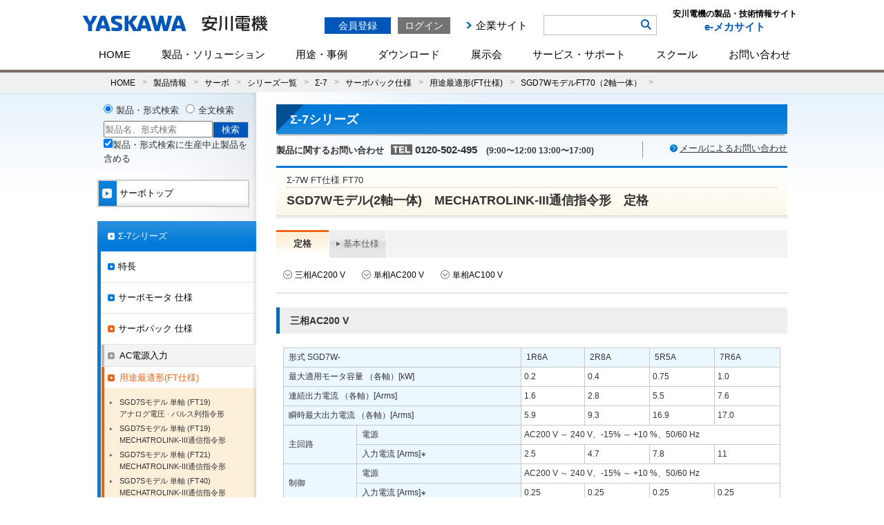

--- FILE ---
content_type: text/html; charset=UTF-8
request_url: https://www.e-mechatronics.com/product/servo/sgm7/amps/ft/70/sgd7s_ap/index.html
body_size: 64728
content:
<?xml version="1.0" encoding="UTF-8" standalone="yes"?>
<!DOCTYPE html PUBLIC "-//W3C//DTD XHTML 1.0 Transitional//EN" "http://www.w3.org/TR/xhtml1/DTD/xhtml1-transitional.dtd">
<html xmlns="http://www.w3.org/1999/xhtml" lang="ja" xml:lang="ja">
<head>
<meta http-equiv="Content-Type" content="text/html; charset=UTF-8" />
<meta http-equiv="X-UA-Compatible" content="IE=Edge">
<title>定格 - SGD7WモデルFT70（2軸一体） - 用途最適形(FT仕様) - サーボパック仕様 - Σ-7 - シリーズ一覧 - サーボ - 製品情報 - HOME | 安川電機の製品・技術情報サイト</title><meta name="description" content="安川電機のサーボ Σ-7 サーボパック仕様(定格) 用途最適形(FT仕様) SGD7WモデルFT70（2軸一体）を紹介しています。" /><meta name="keywords" content="SGD7Wモデル（2軸一体）,用途最適形(FT仕様),サーボパック仕様,Σ-7シリーズ,サーボ,安川電機" /><meta property="og:type" content="website" /><meta property="og:url" content="https://www.e-mechatronics.com/product/servo/sgm7/amps/ft/70/sgd7s_ap/index.html" /><meta property="og:title" content="定格 - SGD7WモデルFT70（2軸一体） - 用途最適形(FT仕様) - サーボパック仕様 - Σ-7 - シリーズ一覧 - サーボ - 製品情報 - HOME | 安川電機の製品・技術情報サイト" /><meta property="og:description" content="安川電機のサーボ Σ-7 サーボパック仕様(定格) 用途最適形(FT仕様) SGD7WモデルFT70（2軸一体）を紹介しています。" /><meta property="og:image" content="https://www.e-mechatronics.com/common/images/common/facebook_icon.jpg"><meta property="og:locale" content="ja_JP" /><meta property="fb:app_id" content="643031782396837"/>
<meta http-equiv="Pragma" content="no-cache">
<meta http-equiv="Cache-Control" content="no-cache">
<meta http-equiv="Expires" content="0"><meta name="reference info" content="KAJPS80000123A_0_0" />
<link rel="shortcut icon" type="image/x-icon" href="/common/images/common/favicon.ico" />
<link href="/common/css/common.css" rel="stylesheet" type="text/css" />
<link href="/common/css/base.css" rel="stylesheet" type="text/css" />
<link href="/product/css/skin_product.css" rel="stylesheet" type="text/css" />
<script type="text/javascript" src="/common/js/module.manager.js"></script>
<script type="text/javascript" src="/common/js/nav_menu.js"></script>
<!-- Google Tag Manager -->
<script>(function(w,d,s,l,i){w[l]=w[l]||[];w[l].push({'gtm.start':
new Date().getTime(),event:'gtm.js'});var f=d.getElementsByTagName(s)[0],
j=d.createElement(s),dl=l!='dataLayer'?'&l='+l:'';j.async=true;j.src=
'https://www.googletagmanager.com/gtm.js?id='+i+dl;f.parentNode.insertBefore(j,f);
})(window,document,'script','dataLayer','GTM-5XWKHP6');</script>
<!-- End Google Tag Manager -->
<script type="text/javascript" src="/common/js/auth.js"></script><script type="text/javascript" src="/common/js/logincheck.js"></script>
<link rel="stylesheet" type="text/css" href="/common/css/top_mmenu.css?1768505864"/>

<!-- pc��sp�ŃX�^�C���V�[�g�𕪊� -->
<link rel="stylesheet" media="screen and (max-width:768px)" href="/common/css/common_mobile.css?1768505864">


<script type="text/javascript" src="/common/js/common.js?1768505864"></script>
<script type="text/javascript" src="/common/js/ajax.js"></script>
<script type="text/javascript" src="/common/js/ajax-dynamic-content.js"></script></head>

<body>

<!--　　　　　header　　　　　-->
<!-- Google Tag Manager (noscript) -->
<noscript><iframe src="https://www.googletagmanager.com/ns.html?id=GTM-5XWKHP6"
height="0" width="0" style="display:none;visibility:hidden"></iframe></noscript>
<!-- End Google Tag Manager (noscript) -->
<script src="//pro.syncsearch.jp/common/js/sync_suggest.js"></script>
<script type="text/javascript">
SYNCSEARCH_SITE="KZ5KPFJP";
SYNCSEARCH_GROUP=3;
var SYNCSEARCH_FORM='search1';
var SYNCSEARCH_QUERY='search_txt';
		
	//styleのdisplayを変更する関数
	function chengeBox(){
		//表示・非表示を切り替える要素を取得
		let box = document.getElementById('search_box');
		
		  if(box.style.display=='none'){
			box.style.display='block';
		  }else {
			box.style.display='none';
		  }
	}

</script>
<a name="top" id="top"></a>
<div id="header" class="clearfix">
	<div class="hd_block">
		<div id="logo">
			<a href="/?logo"><img src="/common/images/header/logo.svg" style="" alt="安川電機の製品・技術情報サイト e-mechatronics.com" /></a>
		</div>
		<div class="logo_side sp">
			<p>製品・技術情報<br class="sp">サイト</p>
		</div>
		<p id="sp_menu">
			<a id="menuButton" href="#">
			    <span></span>
			    <span></span>
			    <span></span>
			</a>
			MENU
		</p>
		<div class="spmenu">
		<div class="hd_box01 clearfix">
			<form name="FRMLOGIN" action="login_block.php" method="post" target="_self">
<input type="hidden" name="HDNBUTTON" value="" />
<div id="TokenCheck"></div>

<script type="text/javascript">
// ▽ 2014/05/29 Upd
    if (document.URL.indexOf('/errorfile/session_error.html') != -1) {
        //クッキー削除（トークン情報）
        to_day = new Date();
        to_day.setYear(to_day.getFullYear()-1);  // 去年の日付
        document.cookie="iPlanetDirectoryPro=; expires=" + to_day.toGMTString() + "; path=/; domain=.e-mechatronics.com; secure";
    }else{
        ajax_loadContent('TokenCheck','/ec_login/TokenCheck.jsp');
    }
// △ 2014/05/29 Upd
</script>

<p class="log_btn01 rover_wink"><a href="https://www.e-mechatronics.com/ec_ap/registration/index.html" class="btn_regist">会員登録</a></p>
<p class="log_btn02 rover_wink"><a href="javascript:void(0);" onclick="btnLogin(); return false;" class="btn_login">ログイン</a></p>

<ul class="logout_menu pc"><!--
	// ▽ 2014/07/08 T.Mitsugi Mercury_Step3(法人登録追加)対応 Upd
	--><!--<li><a href="https://www.e-mechatronics.com/ec_cert/agree?NURL=https://www.e-mechatronics.com/ec_cart/Regist">会員登録</a></li>--><!--
	--><!--<li><a href="https://www.e-mechatronics.com/ec_ap/registration/index.html">会員登録（個人・法人）</a></li>--><!--
	// △ 2014/07/08 T.Mitsugi Mercury_Step3(法人登録追加)対応 Upd
--><!--
	--><!--<li class="link_service"><a href="/memberservice/">会員サービスと各種手続き</a></li>-->
	<li class="link_corporate"><a href="http://www.yaskawa.co.jp/" target="_blank">企業サイト</a></li>
</ul>
</form>		</div>
        	<div class="hd_box03">
				<ul>
					<li><!--<a href="javascript:void(0);" onClick="chengeBox();">検索</a>-->
						<div id="search_box" class="search_box">
							<form id="search1" name="search1" method="GET" action="/search/full/index.html"><input name="keyword" type="text" class="input_txt" id="search_txt" autocomplete="off" value="" /><input type="image" class="rover_wink btn_search" name="" type="submit" value="検索" src="/common/images/header/ico_search.png"/><input name="act" type="hidden" id="input_act" value="search" /></form>
						</div>
					</li>
				</ul>
		<!--//検索エリア-->
		<!--検索リストエリア-->
		<div id="adviser_box" class="adviserinner_open" style="display:none;">
			<div id="adviser_boxinner1">
				<div id="adviser_boxinner2">
					<ul class="suggest_list" id="headerSearchAdviser">
						<li class="series_list">
							<dl>
								<dt><span class="inner"></span>シリーズ<span id="numOfSeries">(000)</span></dt>
								<dd id="seriesAdvList">
									<ul>
										<li><span class="inner fontb">キーワードとマッチした型式を表示</span></li>
										<li><a href="#"><span class="inner">AG シリーズ</span><span class="count">(0)</span><span class="icon_text discontinued">生産終了</span></a></li>
										<li class="selected"><a href="#"><span class="inner">AG シリーズ</span><span class="count">(5)</span></a></li>
										<li><a href="#"><span class="inner">AG シリーズ</span><span class="count">(00)</span></a></li>
										<li><a href="#"><span class="inner">AG シリーズ</span><span class="count">(000)</span></a></li>
										<li><a href="#"><span class="inner">AG シリーズ</span><span class="count">(0000)</span><span class="icon_text discontinued">生産終了</span></a></li>
										<li><a href="#"><span class="inner">AGAGAGAGAGAGAGAGAGAGAGAGAG シリーズ</span><span class="count">(0)</span><span class="icon_text discontinued">生産終了</span></a></li>
										<li><a href="#"><span class="inner">AG シリーズ</span><span class="count">(0)</span></a></li>
										<li><a href="#"><span class="inner">AG シリーズ</span><span class="count">(0)</span></a></li>
										<li><a href="#"><span class="inner">AG シリーズ</span><span class="count">(0)</span></a></li>
										<li><a href="#"><span class="inner">AG シリーズ</span><span class="count">(0)</span></a></li>
										<li><a href="#"><span class="inner">AG シリーズ</span><span class="count">(0)</span></a></li>
									</ul>
								</dd>
							</dl>
						</li>
						<li class="format_list">
							<dl>
								<dt><span class="inner"></span>形式<span id="numOfModel">(00)</span></dt>
								<dd id="modelAdvList">
									<ul>
										<li><a href="#"><span class="inner">AP-51A</span></a></li>
										<li class="selected"><a href="#"><span class="inner">AP-51A</span></a></li>
										<li><a href="#"><span class="inner">AP-51A</span><span class="icon_text discontinued">生産終了</span></a></li>
										<li><a href="#"><span class="inner">AP-51AP-51AP-51AP-51</span><span class="icon_text discontinued">生産終了</span></a></li>
										<li><a href="#"><span class="inner">AP-51A</span></a></li>
										<li><a href="#"><span class="inner">AP-51A</span></a></li>
										<li><a href="#"><span class="inner">AP-51A</span></a></li>
										<li><a href="#"><span class="inner">AP-51A</span></a></li>
										<li><a href="#"><span class="inner">AP-51A</span></a></li>
										<li><a href="#"><span class="inner">AP-51A</span></a></li>
										<li><a href="#"><span class="inner">AP-51A</span></a></li>
									</ul>
								</dd>
							</dl>
						</li>
					</ul>
					<p class="hide_button"><a href="#">Hide Search Keyword Suggestion</a></p>
				</div>
			</div>
		</div>

		<!--//検索リストエリア-->

		</div>
		<h1 class="logo_side pc" style="float:right; text-align:center; margin-left:23px;">
		<a href="/" style="text-decoration:none;">
			<dl>
				<dt style="color:#000;">安川電機の製品・技術情報サイト</dt>
				<dd>e-メカサイト</dd>
			</dl>
		</a>
		</h1>
		<ul id="menu" class="clearfix">
			<li>
		                <a href="/" class="">HOME</a>
			</li>
			<li id="hover-click">
		                <a href="/product/" class="pc">製品・ソリューション</a>
		                <span class="sp">製品・ソリューション</span>
		                <div class="mmenu" style="display: none;">
		                <a href="/product/" class="sp">製品・ソリューションTOP</a>
					<div class="first_row">
					<div class="smenu_col3">
						<!-- <p class="cate_top"><a href="/company">企業情報 Top</a></p> -->
						<div class="smenu_box">
							<ul>
								<li><span><a href="https://www.yaskawa.co.jp/product/i3-mechatronics" target="_blank" class="clearfix rover_wink"><img src="/common/images/header/mmenu_ph01.png"></a></span>
									<ul>
										<li><a href="https://www.yaskawa.co.jp/product/i3-mechatronics" target="_blank" class="clearfix rover_wink">i<sup>3</sup>-Mechatronics</a></li>
										
									</ul>
								</li>
							</ul>
						</div>
						<div class="smenu_box">
							<ul>
								<li><span><a href="/product/robot/" class="clearfix rover_wink"><img src="/common/images/header/mmenu_ph02.png"></a></span>
									<ul>
										<li><a href="/product/robot/" class="clearfix rover_wink">ロボット</a></li>
									</ul>
								</li>
							</ul>
						</div>
						<div class="smenu_box">
							<ul>
								<li><span><a href="/product/servo/" class="clearfix rover_wink"><img src="/common/images/header/mmenu_ph03.png"></a></span>
									<ul>
										<li><a href="/product/servo/" class="clearfix rover_wink">サーボ</a></li>
									</ul>
								</li>
							</ul>
						</div>
						<div class="smenu_box">
							<ul>
								<li><span><a href="/product/controller/" class="clearfix rover_wink"><img src="/common/images/header/mmenu_ph04.png"></a></span>
									<ul>
										<li><a href="/product/controller/" class="clearfix rover_wink">コントローラ</a></li>
									</ul>
								</li>
							</ul>
						</div>
						<div class="smenu_box">
							<ul>
								<li><span><a href="/product/inverter/" class="clearfix rover_wink"><img src="/common/images/header/mmenu_ph05.png"></a></span>
									<ul>
										<li><a href="/product/inverter/" class="clearfix rover_wink">インバータ</a></li>
									</ul>
								</li>
							</ul>
						</div>
					</div>
					</div>
					<div class="second_row">
					<div class="smenu_col3">
						<!-- <p class="cate_top"><a href="/company">企業情報 Top</a></p> -->
						<div class="smenu_box">
							<ul>
								<li><span><a href="/product/motor/" class="clearfix rover_wink"><img src="/common/images/header/mmenu_ph06.png"></a></span>
									<ul>
										<li><a href="/product/motor/" class="clearfix rover_wink">PMモータ</a></li>
										
									</ul>
								</li>
							</ul>
						</div>
						<div class="smenu_box">
							<ul>
								<li><span><a href="/product/environment/" class="clearfix rover_wink"><img src="/common/images/header/mmenu_ph07.png"></a></span>
									<ul>
										<li><a href="/product/environment/" class="clearfix rover_wink">環境・エネルギー機器</a></li>
									</ul>
								</li>
							</ul>
						</div>
						<div class="smenu_box">
							<ul>
								<li>
									<ul>
										<li class="mid01"><a href="/product/others/index.html">その他製品</a></li>
									</ul>
								</li>
							</ul>
						</div>
						<div class="smenu_box">
							<ul>
								<li>
									<ul>
										<li class="mid02"><a href="/support/afterservice/disc_pdct.html">生産中止機種 / <br class="pc">推奨代替機種	</a></li>
									</ul>
								</li>
							</ul>
						</div>
					</div>
					</div>
				</div>
			</li>
			<li id="hover-click4">
				<a href="/application/" class="pc">用途・事例</a>
		                <span class="sp">用途・事例</span>
				<div class="mmenu" style="display: none;">
					<div class="first_row">
					<div class="smenu_col3">
						<div class="smenu_box_col2">
							<div class="app_link">
								<a class="rover_wink" href="/application/index.html">用途・事例を探す</a>
							</div>
							<div class="app_link_search">
										<div class="search_box">
											<form id="search1" name="search1" method="GET" action="/search/full/index.html"><input name="keyword" type="text" class="input_txt" id="search_txt" autocomplete="off" value="キーワードから用途・事例を検索" /><input class="rover_wink btn_search" name="" type="submit" value="検索"/><input type="hidden" name="target" id="example" value="example" checked="checked"><input name="act" type="hidden" id="input_act" value="search" /></form>
										</div>
							</div>
							<p>当社の各製品を使った用途・事例をご紹介します。<br>「業界」「アプリケーション」「テーマ」「製品」から記事を絞り込むことができます。</p>
						</div>
						<div class="smenu_box_col2">
							<div class="app_inner_ttl">製品用途事例</div>
							<ul class="app_link_list">
								<li><a href="/application/index.html?keyword=&product=51" class="clearfix rover_wink">ロボット</a></li>
								<li><a href="/application/index.html?keyword=&product=49" class="clearfix rover_wink">サーボ</a></li>
								<li><a href="/application/index.html?keyword=&product=50" class="clearfix rover_wink">コントローラ</a></li>
								<li><a href="/application/index.html?keyword=&product=48" class="clearfix rover_wink">インバータ</a></li>
								<li><a href="/application/index.html?keyword=&product=52" class="clearfix rover_wink">モータ・発電機</a></li>
								<li><a href="/application/index.html?keyword=&product=53" class="clearfix rover_wink">コンバータ</a></li>
								<li><a href="/application/index.html?keyword=&product=54" class="clearfix rover_wink">太陽光発電用パワーコンディショナ</a></li>
							</ul>
						</div>
					</div>
					</div>
				</div>
			</li>
			<li id="hover-click2">
		                <a href="/download/" class="pc">ダウンロード</a>
		                <span class="sp">ダウンロード</span>
		                <div class="mmenu" style="display: none;">
		                    <ul class="dllink">
		                        <li>
		                        <a href="/download/catalog/" class="clearfix">
		                            <div><img class="rover_wink" src="/common/images/header/mmenu_ph09.png" width="50" height="50" alt="カタログ"></div>
		                            <span class="png_bg">カタログ</span>
		                        </a>
		                        </li>
		                        <li>
		                        <a href="/download/manual/" class="clearfix">
		                            <div><img class="rover_wink" src="/common/images/header/mmenu_ph10.png" width="50" height="50" alt="マニュアル"></div>
		                            <span class="png_bg">マニュアル</span>
		                        </a>
		                        </li>
		                        <li>
		                        <a href="/download/cad/" class="clearfix">
		                            <div><img class="rover_wink" src="/common/images/header/mmenu_ph11.png" width="50" height="50" alt="CADデータ/外形図"></div>
		                            <span class="png_bg">CAD/外形図</span>
		                        </a>
		                        </li>
		                        <li>
		                        <a href="/download/tool/" class="clearfix">
		                            <div><img class="rover_wink" src="/common/images/header/mmenu_ph12.jpg" width="50" height="50" alt="サポートツール"></div>
		                            <span class="png_bg">サポートツール</span>
		                        </a>
		                        </li>
		                        <li>
		                        <a href="/download/files/" class="clearfix">
		                            <div><img class="rover_wink" src="/common/images/header/mmenu_ph13.png" width="50" height="50" alt="各種ファイル"></div>
		                            <span class="png_bg">各種ファイル</span>
		                        </a>
		                        </li>
		                        <li>
		                        <a href="/download/techdoc/" class="clearfix">
		                            <div><img class="rover_wink" src="/common/images/header/mmenu_ph14.png" width="50" height="50" alt="技術資料"></div>
		                            <span class="png_bg">技術資料</span>
		                        </a>
		                        </li>
		                    </ul>
		                </div>
	            </li>
		    <li id="hover-click5">
				<a href="/vsr/" class="pc">展示会</a>
				<span class="sp">展示会</span>
				<div class="mmenu" style="display: none;">
					<a href="/vsr/" class="sp">展示会TOP</a>
					<div class="first_row">
						<div class="smenu_col3">
							<div class="smenu_box_col2">
								<div class="app_link">
									<a class="rover_wink" href="/vsr/">展示会カレンダー</a>
								</div>
							</div>
							<div class="smenu_box_col2">
								<div class="app_inner_ttl">展示会レポート</div>
								<table width="100%" class="table_plain table_space table_events vsr_report">
									<tbody>										
										<tr>
											<td width="150px"><a class="rover_wink" href="/exh/archive/jiws2024/" style="opacity: 1;"><img src="/vsr/images/jiws2024_logo.jpg" width="150" alt="2024国際ウエルディングショー"></a></td>
											<td><p class="fontb"><a href="/exh/archive/jiws2024/" class="rover_wink">2024国際ウエルディングショー</a></p>
											  <p>会期：2024年4月24日（水）～27日（土）</p>
											  <p>会場：インテックス大阪</p>
											</td>
										</tr>
										<tr class="pc"><td colspan="3"><hr style="height:0px; margin-bottom:0px;"></td></tr>
										<tr>
											<td width="150px"><a class="rover_wink" href="/exh/archive/iifes2024/" style="opacity: 1;"><img src="/vsr/images/iifes2024_logo.png" width="150" alt="IIFES 2024"></a></td>
											<td><p class="fontb"><a href="/exh/archive/iifes2024/" class="rover_wink">IIFES 2024</a></p>
											  <p>会期：2024年1月31日（水）～2月2日（金）</p>
											  <p>会場：東京ビッグサイト</p>
											</td>
										</tr>
										<tr class="pc"><td colspan="3"><hr style="height:0px; margin-bottom:0px;"></td></tr>
										<tr>
											<td width="150px"><a class="rover_wink" href="/exh/archive/irex2023/" style="opacity: 1;"><img src="/common/images/header/irex2023_logo_header.png" width="150" alt="irex2023"></a></td>
											<td><p class="fontb"><a href="/exh/archive/irex2023/" class="rover_wink">iREX 2023</a></p>
											  <p>会期：2023年11月29日（水）～12月2日（土）</p>
											  <p>会場：東京ビッグサイト・オンライン開催</p>
											</td>
										</tr>
										<!--<tr><td colspan="3"><hr></td></tr>-->
									</tbody>
								</table>
							</div>
						</div>
					</div>
				</div>
		    </li>
	        <li id="hover-click3">
			<a href="/support/" class="pc">サービス・サポート</a>
		                <span class="sp">サービス・サポート</span>
			<div class="mmenu" style="display: none;">
					<a href="/support/" class="sp">サービス・サポートTOP</a>
					<div class="first_row">
					<div class="smenu_col3 support">
						<div class="smenu_box support">
							<ul>
								<li><span><a href="/support/faq/index.html" class="clearfix rover_wink"><img src="/common/images/header/mmenu_ph_sup03.png"></a></span><p class="pc"><a href="/support/faq/index.html" class="clearfix rover_wink blue">よくあるご質問（FAQ）</a></p>
									<ul><p class="sp"><a href="/support/faq/index.html" class="clearfix rover_wink blue">よくあるご質問（FAQ）</a></p>
										<li><a href="/support/faq/category.html?parent0=224&cate=224&cls=all&page=1&stg=2">ロボット</a></li>
										<li><a href="/support/faq/category.html?parent0=23&cate=23&cls=all&page=1&stg=2">サーボ</a></li>
										<li><a href="/support/faq/category.html?parent0=24&cate=24&cls=all&page=1&stg=2">コントローラ</a></li>
										<li><a href="/support/faq/category.html?parent0=68&cate=68&cls=all&page=1&stg=2">インバータ＆PMモータ</a></li>
										<li><a href="/support/faq/category.html?parent0=796&cate=796&cls=all&page=1&stg=2">環境・エネルギー機器</a></li>
										
									</ul>
								</li>
							</ul>
						</div>
						<div class="smenu_box support">
							<ul>
								<li><span><a href="/support/school/index.html" class="clearfix rover_wink"><img src="/common/images/header/mmenu_ph_sup02.png"></a></span><p class="pc"><a href="/support/school/index.html" class="clearfix rover_wink blue">スクール</a></p>
									<ul><p class="sp"><a href="/support/school/index.html" class="clearfix rover_wink blue">スクール</a></p>
										<li><a href="/support/school/robot/index.html">ロボットスクール</a></li>
										<li><a href="/support/school/motion/index.html">モーションコントロール<br class="pc">スクール</a></li>
										
										<li><a href="/support/school/elearning/index.html">eラーニング</a></li>
									</ul>
								</li>
							</ul>
						</div>
						<div class="smenu_box support">
							<ul>
								<li class="sup_menu"><a href="/support/afterservice/" class="clearfix rover_wink blue"><img src="/support/images/humanpictos.png">導入サポートを受けたい</a>
									<ul>
										<li><a class="rover_wink" href="/support/afterservice/setup.html">セットアップ</a></li>
										<li><a class="rover_wink" href="/support/afterservice/teaching.html">ティーチング</a></li>
										<li><a class="rover_wink" href="/support/school/index.html">スクール</a></li>
										<li><a class="rover_wink" href="/support/afterservice/r_intro.html">導入サポート資料</a></li>
									</ul>
								</li>
								<li class="sup_menu sup_menu_02"><a href="/support/afterservice/#sec_row" class="clearfix rover_wink blue"><img src="/support/images/r_engineer.png">改造更新を検討したい<br /><br /></a>
									<ul>
										<li><a class="rover_wink" href="/support/afterservice/modification.html">改造</a></li>
										<li><a class="rover_wink" href="/support/afterservice/update.html">更新</a></li>
									</ul>
								</li>
							</ul>
						</div>
						<div class="smenu_box support">
							<ul>
								<li class="sup_menu"><a href="/support/afterservice/" class="clearfix rover_wink blue"><img src="/support/images/robot_human.png">故障復旧サポートを受けたい</a>
									<ul>
										<li><a class="rover_wink" href="/support/afterservice/onsight.html">オンサイトサービス</a></li>
										<li><a class="rover_wink" href="/support/afterservice/sendback.html">センドバック</a></li>
										<li><a class="rover_wink" href="/support/afterservice/sales.html">代品・予備品販売</a></li>
										<li><a class="rover_wink" href="/support/afterservice/maintenance.html">故障復旧サポート資料</a></li>
									</ul>
								</li>
								<li class="sup_menu sup_menu_02"><a href="/support/afterservice/disc_pdct.html" class="clearfix rover_wink blue"><img src="/support/images/replace.png">生産中止機種のサポートに<br />ついて知りたい</a>
									<ul>
										<li><a class="rover_wink" href="/support/afterservice/disc_pdct.html">生産中止機種/推奨代替機種</a></li>
									</ul>
								</li>
							</ul>
						</div>
						<div class="smenu_box support">
							<ul>
								<li class="sup_menu"><a href="/support/afterservice/" class="clearfix rover_wink blue"><img src="/support/images/engineering.png">保守・保全サービスを受けたい</a>
									<ul>
										<li><a class="rover_wink" href="/support/cloud/index.html">データ管理-<small>クラウドサービス</small></a></li>
										<li><a class="rover_wink" href="/support/afterservice/inspection.html">点検</a></li>
										<li><a class="rover_wink" href="/support/afterservice/diagnose.html">診断</a></li>
										<li><a class="rover_wink" href="/support/afterservice/prevention.html">コネクトサービス</a></li>
										<li><a class="rover_wink" href="/support/afterservice/motoman_service.html">年間保全サービス</a></li>
									</ul>
								</li>
								<li class="sup_menu_nonimg"><span></span><p class="pc"><a class="rover_wink blue" href="/support/afterservice/network.html">国内サービス拠点</a></p>
								</li>
								<li class="sup_menu_nonimg"><span></span><p class="pc"><a class="rover_wink blue" href="/support/afterservice/contact/afterservice/robot/">海外サービス拠点</a></p>
								</li>
								<li class="sup_menu_nonimg"><span></span><p class="pc"><a class="rover_wink blue" href="/support/afterservice/afterservice_grntee/index.html">アフターサービス保証規定</a></p>
								</li>
								<li class="sup_menu_nonimg"><span></span><p class="pc"><a class="rover_wink blue" href="/support/trade/index.html">輸出該非判定</a></p>
								</li>
								<li class="sup_menu_nonimg"><span></span><p class="pc"><a class="rover_wink blue" href="/support/afterservice/pcb/index.html">PCB含有について</a></p>
								</li>
							</ul>
						</div>
						<div class="smenu_box support partner">
							<ul>
								<li class="sup_menu">
									<a href="/support/sier/" class="clearfix rover_wink blue"><img src="/support/images/sier_partner.png" width="57" height="57">YASKAWAシステムインテグレーションパートナー</a>
								</li>
							</ul>
						</div>
					</div>
					</div>
			</div>
			</li>
			<li id="hover-click7">
				<a href="/support/school/" class="pc">スクール</a>
				<span class="sp">スクール</span>
				<div class="mmenu" style="display: none;">
					<a href="/support/school/" class="sp">スクールTOP</a>
					<div class="first_row">
					<div class="mmenu_school">
						<div class="mmenu_school__title">
							<span><a href="/support/school/index.html" class="clearfix rover_wink"><img src="/common/images/header/mmenu_ph_sup02.png"></a></span><p><a href="/support/school/index.html" class="clearfix rover_wink blue">スクール</a></p>
						</div>
						<ul class="mmenu_school__item">
							<li>
								<a class="rover_wink" href="/support/school/robot/index.html">ロボットスクール</a>
								<ul>
									<li>
										<a class="rover_wink" href="/support/school/robot/course.html">
											コースのご紹介(受講申し込み/日程)
										</a>
									</li>
									<li>
										<a class="rover_wink" href="/support/school/robot/flow.html">
											受講までの流れ
										</a>
									</li>
									<li>
										<a class="rover_wink" href="/support/school/robot/place/">
											会場のご案内
										</a>
									</li>
									<li>
										<a class="rover_wink" href="/support/school/robot/guide.html">
											ご利用ガイド/よくある質問
										</a>
									</li>
								</ul>
							</li>
						</ul>
						<ul class="mmenu_school__item">
							<li>
								<a class="rover_wink" href="/support/school/motion/index.html">モーションコントロールスクール</a>
								<ul class="school-con__list">
									<li>
										<a class="rover_wink" href="/support/school/motion/course.html">
											コースのご紹介(受講申し込み/日程)
										</a>
									</li>
									<li>
										<a class="rover_wink" href="/support/school/motion/flow.html">
											受講までの流れ
										</a>
									</li>
									<li>
										<a class="rover_wink" href="/support/school/motion/place/">
											会場のご案内
										</a>
									</li>
									<li>
										<a class="rover_wink" href="/support/school/motion/guide.html">
											ご利用ガイド/よくある質問
										</a>
									</li>
								</ul>
							</li>
						</ul>
						<ul class="mmenu_school__item">								
							<li><a class="rover_wink" href="/support/school/elearning/index.html">eラーニング</a></li>
						</ul>
					</div>
					</div>
			</div>
			</li>
			<li id="hover-click6">
				<a href="/contact/" class="pc">お問い合わせ</a>
		                <span class="sp">お問い合わせ</span>
				<div class="mmenu" style="display: none;">
					<div class="first_row">
					<div class="smenu_col3">
						<!-- <p class="cate_top"><a href="/company">企業情報 Top</a></p> -->
						<div class="smenu_box_col4">
							<div class="app_link">
								<a class="rover_wink" href="/contact/index.html#cate01">よくあるご質問<br />（FAQ）</a>
							</div>
							
						</div>
						<div class="smenu_box_col4">
							<div class="app_link">
								<a class="rover_wink" href="/contact/index.html#cate02"><span>ご購入<br />に関するお問い合わせ</span></a>
							</div>
						</div>
						<div class="smenu_box_col4">
							<div class="app_link">
								<a class="rover_wink" href="/contact/index.html#cate03"><span>資料・技術・アフターサービス<br />に関するお問い合わせ</span></a>
							</div>
						</div>
						<div class="smenu_box_col4">
							<div class="app_link">
								<a class="rover_wink" href="/contact/index.html#cate05"><span>会員登録・ご利用環境<br />に関するお問い合わせ</span></a>
							</div>
						</div>
						<div class="smenu_box_col4">
							<div class="app_link">
								<a class="rover_wink" href="/contact/index.html#cate04"><span>その他のお問い合わせ</span></a>
							</div>
							<ul class="app_link_list contactlist">
								<li><a href="/support/school/robot/guide.html" class="clearfix rover_wink">ロボットスクール</a></li>
								<li><a href="/support/school/motion/contact.html" class="clearfix rover_wink">モーションコントロールスクール</a></li>
								<li><a href="/product/others/index.html" class="clearfix rover_wink">その他製品</a></li>
							</ul>
							
						</div>
						<div class="smenu_box_col4">
							<div class="app_link">
								<a class="rover_wink" href="/support/sier/"><span>YASKAWAシステム<br>インテグレーションパートナー</span></a>
							</div>
						</div>
					</div>
					</div>
				</div>
			</li>
			<!--<li><a id="o_shop" href="http://online.ym-c.co.jp/" target="_blank">オンラインショップ</a></li>-->
		</ul>
		<div class="hd_box03 sp" style="display: none !important;">
			<!--<ul class="clearfix pc">
				<li class="search"><a href="javascript:void(0);">検索</a></li>
			</ul>
		<div class="header_float_box">
		<div class="search_box">
			<form id="search1" name="search1" method="GET" action="/search/full/index.html"><input name="keyword" type="text" class="input_txt" id="search_txt" autocomplete="off" value="キーワード検索" /><input class="rover_wink btn_search" name="" type="submit" value="検索"/><input name="act" type="hidden" id="input_act" value="search" /></form>
		</div>
		</div>-->
		<!--//検索エリア-->
		<!--検索リストエリア-->
		<div id="adviser_box" class="adviserinner_open" style="display:none;">
			<div id="adviser_boxinner1">
				<div id="adviser_boxinner2">
					<ul class="suggest_list" id="headerSearchAdviser">
						<li class="series_list">
							<dl>
								<dt><span class="inner"></span>シリーズ<span id="numOfSeries">(000)</span></dt>
								<dd id="seriesAdvList">
									<ul>
										<li><span class="inner fontb">キーワードとマッチした型式を表示</span></li>
										<li><a href="#"><span class="inner">AG シリーズ</span><span class="count">(0)</span><span class="icon_text discontinued">生産終了</span></a></li>
										<li class="selected"><a href="#"><span class="inner">AG シリーズ</span><span class="count">(5)</span></a></li>
										<li><a href="#"><span class="inner">AG シリーズ</span><span class="count">(00)</span></a></li>
										<li><a href="#"><span class="inner">AG シリーズ</span><span class="count">(000)</span></a></li>
										<li><a href="#"><span class="inner">AG シリーズ</span><span class="count">(0000)</span><span class="icon_text discontinued">生産終了</span></a></li>
										<li><a href="#"><span class="inner">AGAGAGAGAGAGAGAGAGAGAGAGAG シリーズ</span><span class="count">(0)</span><span class="icon_text discontinued">生産終了</span></a></li>
										<li><a href="#"><span class="inner">AG シリーズ</span><span class="count">(0)</span></a></li>
										<li><a href="#"><span class="inner">AG シリーズ</span><span class="count">(0)</span></a></li>
										<li><a href="#"><span class="inner">AG シリーズ</span><span class="count">(0)</span></a></li>
										<li><a href="#"><span class="inner">AG シリーズ</span><span class="count">(0)</span></a></li>
										<li><a href="#"><span class="inner">AG シリーズ</span><span class="count">(0)</span></a></li>
									</ul>
								</dd>
							</dl>
						</li>
						<li class="format_list">
							<dl>
								<dt><span class="inner"></span>形式<span id="numOfModel">(00)</span></dt>
								<dd id="modelAdvList">
									<ul>
										<li><a href="#"><span class="inner">AP-51A</span></a></li>
										<li class="selected"><a href="#"><span class="inner">AP-51A</span></a></li>
										<li><a href="#"><span class="inner">AP-51A</span><span class="icon_text discontinued">生産終了</span></a></li>
										<li><a href="#"><span class="inner">AP-51AP-51AP-51AP-51</span><span class="icon_text discontinued">生産終了</span></a></li>
										<li><a href="#"><span class="inner">AP-51A</span></a></li>
										<li><a href="#"><span class="inner">AP-51A</span></a></li>
										<li><a href="#"><span class="inner">AP-51A</span></a></li>
										<li><a href="#"><span class="inner">AP-51A</span></a></li>
										<li><a href="#"><span class="inner">AP-51A</span></a></li>
										<li><a href="#"><span class="inner">AP-51A</span></a></li>
										<li><a href="#"><span class="inner">AP-51A</span></a></li>
									</ul>
								</dd>
							</dl>
						</li>
					</ul>
					<p class="hide_button"><a href="#">Hide Search Keyword Suggestion</a></p>
				</div>
			</div>
		</div>

		<!--//検索リストエリア-->

		</div>
        	<div class="hd_box01 sp">
		<ul class="logout_menu sp"><!--
			// ▽ 2014/07/08 T.Mitsugi Mercury_Step3(法人登録追加)対応 Upd
			--><!--<li><a href="https://www.e-mechatronics.com/ec_cert/agree?NURL=https://www.e-mechatronics.com/ec_cart/Regist">会員登録</a></li>--><!--
			--><!--<li><a href="https://www.e-mechatronics.com/ec_ap/registration/index.html">会員登録（個人・法人）</a></li>--><!--
			// △ 2014/07/08 T.Mitsugi Mercury_Step3(法人登録追加)対応 Upd
		--><!--
			--><!--<li class="link_service"><a href="/memberservice/">会員サービスと各種手続き</a></li>-->
			<li class="link_corporate"><a href="http://www.yaskawa.co.jp/" target="_blank">企業サイト</a></li>
		</ul>
		</div>
	</div>
	</div>
</div><!--　　　　　/header END　　　　　-->



<!--　　　　　pan　　　　　-->
<div id="pan" class="clearfix"><ul class="clearfix"><li><a href="/">HOME</a></li><li><a href="/product/index.html">製品情報</a></li><li><span class="png_bg"><a href="/product/servo/">サーボ</a></span></li><li><span class="png_bg"><a href="/product/servo/series/index.html">シリーズ一覧</a></span></li><li><span class="png_bg"><a href="/product/servo/sgm7/">Σ-7</a></span></li><li><span class="png_bg"><a href="/product/servo/sgm7/amps/index.html">サーボパック仕様</a></span></li><li><span class="png_bg"><a href="/product/servo/sgm7/amps/ft/index.html">用途最適形(FT仕様)</a></span></li><li><span class="png_bg"><a href="/product/servo/sgm7/amps/ft/70/sgd7s_ap/index.html">SGD7WモデルFT70（2軸一体）</a></span></li></ul></div>
<!--　　　　　/pan END　　　　　-->


<!--　　　　　wrapper　　　　　-->
<div id="wrapper">

	<!--　　　　container　　　　-->
	<div id="container">
	<div id="container_bg" class="clearfix">
		
		<!--　　　contents　　　-->
		<div id="contents">
			
			<!--　　ttl_h1　　-->
			<div class="ttl_h1 png_bg">
				<h1>&Sigma;-7シリーズ</h1>
			</div>
			
			<!--　　contact　　-->
			<div class="contact_info_block clearfix">
				<p class="info01">製品に関するお問い合わせ<img src="/common/images/common/icon_tel.gif" width="31" height="15" alt="TEL" /><span class="tel_no">0120-502-495</span>　<span class="tel_time">(9:00〜12:00 13:00〜17:00)</span></p>
				<ul>
					<li class="png_bg"><a href="https://www.e-mechatronics.com/ec_cert/InquiryForm?HDNBUNRUI=SER&HDNKAIGAI=0">メールによるお問い合わせ</a></li>
				</ul>
			</div>			<!--　　/contact END　　-->
			
			
			<!--　　ttl_h2　　-->
			<div class="ttl_h2">
				<p>&Sigma;-7W FT仕様 FT70</p>
				<h2>SGD7Wモデル(2軸一体)　MECHATROLINK-III通信指令形　定格</h2>
			</div>
			<!--　　/ttl_h2 END　　-->
			
			
			<!--　　tab　　-->
			<ul class="tab clearfix">
				<li class="select">定格</li>
				<li><a href="/product/servo/sgm7/amps/ft/70/sgd7s_ap/spec.html">基本仕様</a></li>
			</ul>
			<!--　　/tab END　　-->
			
			
			<!--　　anchor_link　　-->
			<ul class="anchor_link">
				<li><a href="#cate01">三相AC200 V</a></li>
				<li><a href="#cate02">単相AC200 V</a></li>
				<li><a href="#cate03">単相AC100 V</a></li>
			</ul>
			<!--　　/anchor_link END　　-->
			
			
			<a name="cate01" id="cate01"></a>
			<h3 class="ttl_h3_01">三相AC200 V</h3>
			<!--　　txtarea　　-->
			<div class="txtarea">
				<!-- SGD7Wモデル(2軸一体)　MECHATROLINK-III通信指令形　定格 -->
<!-- 適用先 : MECHATROLINK-III通信指令形 -->
<table width="100%" class="table_blue">
	<tr>
		<th colspan="3">形式 SGD7W-</th>
		<th>1R6A</th>
		<th>2R8A</th>
		<th>5R5A</th>
		<th>7R6A</th>
		</tr>
	<tr>
		<th colspan="3">最大適用モータ容量 （各軸）[kW]</th>
		<td>0.2</td>
		<td>0.4</td>
		<td>0.75</td>
		<td>1.0</td>
		</tr>
	<tr>
		<th colspan="3">連続出力電流 （各軸）[Arms]</th>
		<td>1.6</td>
		<td>2.8</td>
		<td>5.5</td>
		<td>7.6</td>
		</tr>
	<tr>
		<th colspan="3">瞬時最大出力電流 （各軸）[Arms]</th>
		<td>5.9</td>
		<td>9.3</td>
		<td>16.9</td>
		<td>17.0</td>
		</tr>
	<tr>
		<th rowspan="2">主回路</th>
		<th colspan="2">電源</th>
		<td colspan="4">AC200 V ～ 240 V、-15% ～ +10 %、50/60 Hz</td>
	</tr>
	<tr>
		<th colspan="2">入力電流 [Arms]<sup>&lowast;</sup></th>
		<td>2.5</td>
		<td>4.7</td>
		<td>7.8</td>
		<td>11</td>
	</tr>
	<tr>
		<th rowspan="2">制御</th>
		<th colspan="2">電源</th>
		<td colspan="4">AC200 V ～ 240 V、-15% ～ +10 %、50/60 Hz</td>
	</tr>
	<tr>
		<th colspan="2">入力電流 [Arms]<sup>&lowast;</sup></th>
		<td>0.25</td>
		<td>0.25</td>
		<td>0.25</td>
		<td>0.25</td>
	</tr>
	<tr>
		<th colspan="3">電源容量 [kVA]<sup>&lowast;</sup></th>
		<td>1.0</td>
		<td>1.9</td>
		<td>3.2</td>
		<td>4.5</td>
	</tr>
	<tr>
		<th rowspan="4">電力損失 <sup>&lowast;</sup></th>
		<th colspan="2">主回路電力損失 [W]</th>
		<td>24.0</td>
		<td>43.3</td>
		<td>78.9</td>
		<td>94.2</td>
		</tr>
	<tr>
		<th colspan="2">制御回路電力損失 [W]</th>
		<td>17</td>
		<td>17</td>
		<td>17</td>
		<td>17</td>
		</tr>
	<tr>
		<th colspan="2">内蔵回生抵抗器電力損失 [W]</th>
		<td>8</td>
		<td> 8</td>
		<td> 16</td>
		<td> 16</td>
		</tr>
	<tr>
		<th colspan="2">合計電力損失 [W]</th>
		<td>49.0</td>
		<td>68.3</td>
		<td>111.9</td>
		<td>127.2</td>
		</tr>
	<tr>
		<th rowspan="3">回生抵抗器</th>
		<th rowspan="2">内蔵回生抵抗器</th>
		<th>抵抗値 [&Omega;]</th>
		<td>40</td>
		<td>40</td>
		<td> 12</td>
		<td> 12</td>
		</tr>
	<tr>
		<th>容量 [W]</th>
		<td>40</td>
		<td>40</td>
		<td>60</td>
		<td>60</td>
		</tr>
	<tr>
		<th colspan="2">外付け最小許容抵抗値 [&Omega;]</th>
		<td>40</td>
		<td>40</td>
		<td>12</td>
		<td>12</td>
		</tr>
	<tr>
		<th colspan="3">過電圧カテゴリ</th>
		<td colspan="4">III</td>
		</tr>
	</table>
	
	<dl class="notes_list clearfix">
		<dt>&lowast;</dt><dd>定格負荷時の正味の値です。</dd>
	</dl>
				<p class="right"><a href="#top"><img src="/common/images/common/pagetop.gif" alt="PAGE TOP" width="74" height="13" /></a></p>
			</div>
			<!--　　/txtarea　END　　-->
			
			<a name="cate02" id="cate02"></a>
			<h3 class="ttl_h3_01">単相AC200 V</h3>
			<!--　　txtarea　　-->
			<div class="txtarea">
				<!-- SGD7Wモデル(2軸一体)　MECHATROLINK-III通信指令形　定格 -->
<!-- 適用先 : MECHATROLINK-III通信指令形 -->
<table width="100%" class="table_blue">
<tr>
	<th colspan="3">形式 SGD7W-</th>
	<th>1R6A</th>
	<th>2R8A</th>
	<th>5R5A<sup>&lowast;1</sup></th>
	</tr>
<tr>
	<th colspan="3">最大適用モータ容量 （各軸）[kW]</th>
	<td>0.2</td>
	<td>0.4</td>
	<td>0.75</td>
	</tr>
<tr>
	<th colspan="3">連続出力電流 （各軸）[Arms]</th>
	<td>1.6</td>
	<td>2.8</td>
	<td>5.5</td>
	</tr>
<tr>
	<th colspan="3">瞬時最大出力電流 （各軸）[Arms]</th>
	<td>5.9</td>
	<td>9.3</td>
	<td>16.9</td>
	</tr>
<tr>
	<th rowspan="2">主回路</th>
	<th colspan="2">電源</th>
	<td colspan="3">AC200 V ～ 240 V、-15% ～ +10 %、50/60 Hz</td>
</tr>
<tr>
	<th colspan="2">入力電流 [Arms]<sup>&lowast;2</sup></th>
	<td>5.5</td>
	<td>11</td>
	<td>12</td>
</tr>
<tr>
	<th rowspan="2">制御</th>
	<th colspan="2">電源</th>
	<td colspan="3">AC200 V ～ 240 V、-15% ～ +10 %、50/60 Hz</td>
</tr>
<tr>
	<th colspan="2">入力電流 [Arms]<sup>&lowast;2</sup></th>
	<td>0.25</td>
	<td>0.25</td>
	<td>0.25</td>
</tr>
<tr>
	<th colspan="3">電源容量 [kVA]<sup>&lowast;2</sup></th>
	<td>1.3</td>
	<td>2.4</td>
	<td>2.7</td>
</tr>
<tr>
	<th rowspan="4">電力損失 <sup>&lowast;2</sup></th>
	<th colspan="2">主回路電力損失 [W]</th>
	<td>24.1</td>
	<td>43.6</td>
	<td>54.1</td>
	</tr>
<tr>
	<th colspan="2">制御回路電力損失 [W]</th>
	<td>17</td>
	<td>17</td>
	<td>17</td>
	</tr>
<tr>
	<th colspan="2">内蔵回生抵抗器電力損失 [W]</th>
	<td>8</td>
	<td> 8</td>
	<td> 16</td>
	</tr>
<tr>
	<th colspan="2">合計電力損失 [W]</th>
	<td>49.1</td>
	<td>68.6</td>
	<td>87.1</td>
	</tr>
<tr>
	<th rowspan="3">回生抵抗器</th>
	<th rowspan="2">内蔵回生抵抗器</th>
	<th>抵抗値 [&Omega;]</th>
	<td>40</td>
	<td>40</td>
	<td> 12</td>
	</tr>
<tr>
	<th>容量 [W]</th>
	<td>40</td>
	<td>40</td>
	<td>60</td>
	</tr>
<tr>
	<th colspan="2">外付け最小許容抵抗値 [&Omega;]</th>
	<td>40</td>
	<td>40</td>
	<td>12</td>
	</tr>
<tr>
	<th colspan="3">過電圧カテゴリ</th>
	<td colspan="3">III</td>
	</tr>
</table>

<dl class="notes_list clearfix">
  <dt>&lowast;1</dt>
	<dd>SGD7W-5R5A を単相 AC 200 V 電源入力で使用する場合は、負荷率を 65% に減定格してください。以下に例を挙げます。<br>
	1軸目の負荷率が 90% の場合、2軸目の負荷率を 40% とし、2つの軸の平均負荷率を 65% にしてください。<br>
  ( (90% + 40%)/2 = 65%)</dd>
  <dt>&lowast;2</dt>
	<dd>定格負荷時（SGD7W-5R5Aは負荷率を65%とした)の正味の値です。</dd>
</dl>
				<p class="right"><a href="#top"><img src="/common/images/common/pagetop.gif" alt="PAGE TOP" width="74" height="13" /></a></p>
			</div>
			<!--　　/txtarea　END　　-->
			
			<a name="cate03" id="cate03"></a>
			<h3 class="ttl_h3_01">DC 270 V</h3>
			<!--　　txtarea　　-->
			<div class="txtarea">
				<!-- SGD7Wモデル(2軸一体)　MECHATROLINK-III通信指令形　定格 -->
<!-- 適用先 : MECHATROLINK-III通信指令形 -->
<table width="100%" class="table_blue">
<tr>
	<th colspan="3">形式 SGD7W-</th>
	<th>1R6A</th>
	<th>2R8A</th>
	<th>5R5A</th>
	<th>7R6A</th>
	</tr>
<tr>
	<th colspan="3">最大適用モータ容量 (各軸）[kW]</th>
	<td>0.2</td>
	<td>0.4</td>
	<td>0.75</td>
	<td>1.0</td>
	</tr>
<tr>
	<th colspan="3">連続出力電流 (各軸）[Arms]</th>
	<td>1.6</td>
	<td>2.8</td>
	<td>5.5</td>
	<td>7.6</td>
	</tr>
<tr>
	<th colspan="3">瞬時最大出力電流 (各軸）[Arms]</th>
	<td>5.9</td>
	<td>9.3</td>
	<td>16.9</td>
	<td>17.0</td>
	</tr>
<tr>
	<th rowspan="2">主回路</th>
	<th colspan="2">電源</th>
	<td colspan="4">DC270 V ～ 324 V、-15% ～ +10%</td>
</tr>
<tr>
	<th colspan="2">入力電流 [Arms]<sup>&lowast;</sup></th>
	<td>3.0</td>
	<td>5.8</td>
	<td>9.7</td>
	<td>14</td>
</tr>
<tr>
	<th rowspan="2">制御</th>
	<th colspan="2">電源</th>
	<td colspan="4">DC270 V ～ 324 V、-15% ～ +10%</td>
</tr>
<tr>
	<th colspan="2">入力電流 [Arms]<sup>&lowast;</sup></th>
	<td>0.25</td>
	<td>0.25</td>
	<td>0.25</td>
	<td>0.25</td>
</tr>
<tr>
	<th colspan="3">電源容量 [kVA]<sup>&lowast;</sup></th>
	<td>1.2</td>
	<td>2</td>
	<td>3.2</td>
	<td>4.6</td>
</tr>
<tr>
	<th rowspan="3">電力損失 <sup>&lowast;</sup></th>
	<th colspan="2">主回路電力損失 [W]</th>
	<td>18.7</td>
	<td>33.3</td>
	<td>58.4</td>
	<td>73.7</td>
	</tr>
<tr>
  <th colspan="2">制御回路電力損失 [W]</th>
	<td>17</td>
	<td>17</td>
	<td>17</td>
	<td>17</td>
	</tr>
<tr>
  <th colspan="2">合計電力損失 [W]</th>
  <td>35.7</td>
  <td>50.3</td>
  <td>75.4</td>
  <td>90.7</td>
</tr>
<tr>
	<th colspan="3">過電圧カテゴリ</th>
	<td colspan="4">III</td>
	</tr>
</table>

<dl class="notes_list clearfix">
  <dt>&lowast;</dt>
	<dd>定格負荷時の正味の値です。</dd>
</dl>
				<!--<p class="right"><a href="#top"><img src="/common/images/common/pagetop.gif" alt="PAGE TOP" width="74" height="13" /></a></p>-->
			</div>
			<!--　　/txtarea　END　　-->
			
			<!--　　relation_block　　-->
			<div class="relation_block" style="display:none;"></div>			
			<!--　　sns　　-->
			<!-- ダウンロード・お問い合わせ自動生成用ボックス -->
	<div class="dlbox_wrap">
			<div class="download_block side_dl2 dbox_contact" style="display:none;">
				<!--<h2 class="ttl">製品に関するお問い合わせ・ダウンロード</h2>-->
				<div class="download_box clearfix">
					<table width="100%" border="0" cellspacing="0" cellpadding="0">
					  <tbody>
						<tr>
							<td>
								<div class="dbox_ttl"><span>■</span>お問い合わせ</div>
							</td>
							<td>
								<ul class="btn2 clearfix">
									<li><a class="con_a01" href="/ec_cert/InquiryForm?HDNKENMEI=5&HDNKAIGAI=0" onclick="return  d_click('send', 'event', 'Contact_in_detail', 'upper', '上段：ご購入')"><img src="/common/images/product/btn_estimate03.jpg" width="" height="" alt="ご購入に関するお問い合わせ" class="rover_wink" style="opacity: 1;"></a></li>
									<li><a class="con_a02" href="/ec_cert/InquiryForm?HDNKENMEI=2&HDNKAIGAI=0&HDNPREPAGE=YCC" onclick="return  d_click('send', 'event', 'Contact_in_detail', 'upper', '上段：技術相談')"><img src="/common/images/product/btn_products03.jpg" width="" height="" alt="安川電機製品に関する技術相談" class="rover_wink" style="opacity: 1;"></a></li>
								</ul>
							</td>
						</tr>
					  </tbody>
					</table>
					<table width="100%" border="0" cellspacing="0" cellpadding="0">
					  <tbody>
						<tr>
							<td>
								<div class="dbox_ttl"><span>■</span>ダウンロード</div>
							</td>
							<td>
								<ul class="down_list_btns">
									<li class="dl_menu_catalog"><a href="/download/catalog/index.html" onclick="return  d_click('send', 'event', 'Download_in_detail', 'upper', '上段：カタログ')">カタログ</a></li>
									<li class="dl_menu_manual"><a href="/download/manual/index.html" onclick="return  d_click('send', 'event', 'Download_in_detail', 'upper', '上段：マニュアル')">マニュアル</a></li>
									<li class="dl_menu_cad"><a href="/download/cad/index.html" onclick="return  d_click('send', 'event', 'Download_in_detail', 'upper', '上段：CADデータ/外形図')">CADデータ/外形図</a></li>
									<li class="dl_menu_tool"><a href="/download/tool/" onclick="return  d_click('send', 'event', 'Download_in_detail', 'upper', '上段：サポートツール')">サポートツール</a></li>
									<li class="dl_menu_files"><a href="/download/files/" onclick="return  d_click('send', 'event', 'Download_in_detail', 'upper', '上段：各種ファイル')">各種ファイル</a></li>
									<li class="dl_menu_techinfo"><a href="/download/techdoc/" onclick="return  d_click('send', 'event', 'Download_in_detail', 'upper', '上段：技術資料')">技術資料</a></li>
								</ul>
							</td>
						</tr>
					  </tbody>
					</table>
				</div>
			</div>
	</div>
			<!--　　download_block END   -->
			<!--　　/sns END　　-->
			
		</div>
		<!--　　　/contents END　　　-->
	
		<!--　　　side_area　　　-->
		<div id="side_area">
			
			<!--　　side_menu01　　-->
			<!-- 製品情報(サーボ)用　メニュー -->
<!-- 適用先：製品情報(サーボ)　各製品ページ -->
<ul class="side_menu01">
	<li>
		<div><a href="/product/servo/">サーボトップ</a></div>
	</li>
</ul>
			<div class="side_menu02">
				<p><a href="/product/servo/sgm7/">&Sigma;-7シリーズ</a></p>
				<ul>
					<li><a href="/product/servo/sgm7/feature/">特長</a></li>
					<li><a href="/product/servo/sgm7/motors/">サーボモータ 仕様</a></li>
					<li class="select"><a href="/product/servo/sgm7/amps/">サーボパック 仕様</a>
						<p><a href="/product/servo/sgm7/amps/ac/">AC電源入力</a></p>
						<p class="now_page"><a href="/product/servo/sgm7/amps/ft/">用途最適形(FT仕様)</a></p>
						<ul>
							<li><a href="/product/servo/sgm7/amps/ft/19/sgd7s_ap/">SGD7Sモデル 単軸 (FT19)<br/>アナログ電圧 &middot; パルス列指令形</a></li>
							<li><a href="/product/servo/sgm7/amps/ft/19/sgd7s_m3/">SGD7Sモデル 単軸 (FT19)<br/>MECHATROLINK-III通信指令形</a></li>
							<li><a href="/product/servo/sgm7/amps/ft/21/sgd7s_m3/">SGD7Sモデル 単軸 (FT21)<br/>MECHATROLINK-III通信指令形</a></li>
							<li><a href="/product/servo/sgm7/amps/ft/40/sgd7s_m3/">SGD7Sモデル 単軸 (FT40)<br/>MECHATROLINK-III通信指令形</a></li>
							<li><a href="/product/servo/sgm7/amps/ft/41/sgd7s_m3/">SGD7Sモデル 単軸 (FT41)<br/>MECHATROLINK-III通信指令形</a></li>
							<li><a href="/product/servo/sgm7/amps/ft/60/sgd7s_m3/">SGD7Sモデル 単軸 (FT60)<br/>MECHATROLINK-III通信指令形</a></li>
							<li><a href="/product/servo/sgm7/amps/ft/62/sgd7s_m3/">SGD7Sモデル 単軸 (FT62)<br/>MECHATROLINK-III通信指令形</a></li>
							<li><a href="/product/servo/sgm7/amps/ft/63/sgd7s_ap/">SGD7Sモデル 単軸 (FT63)<br/>アナログ電圧 &middot; パルス列指令形</a></li>
							<li><a href="/product/servo/sgm7/amps/ft/63/sgd7s_m3/">SGD7Sモデル 単軸 (FT63)<br/>MECHATROLINK-III通信指令形</a></li>
							<li class="now"><a href="/product/servo/sgm7/amps/ft/70/sgd7s_ap/">SGD7Wモデル(2軸一体)(FT70)<br/>MECHATROLINK-III通信指令形</a></li>
							<li><a href="/product/servo/sgm7/amps/ft/77/sgd7s_ap/">SGD7Sモデル 単軸 (FT77)<br/>アナログ電圧 &middot; パルス列指令形</a></li>
							<li><a href="/product/servo/sgm7/amps/ft/77/sgd7s_m3/">SGD7Sモデル 単軸 (FT77)<br/>MECHATROLINK-III通信指令形</a></li>
							<li><a href="/product/servo/sgm7/amps/ft/79/sgd7s_ap/">SGD7Sモデル 単軸 (FT79)<br/>アナログ電圧 &middot; パルス列指令形</a></li>
							<li><a href="/product/servo/sgm7/amps/ft/82/sgd7s_ap/">SGD7Sモデル 単軸 (FT82)<br/>アナログ電圧 &middot; パルス列指令形</a></li>
							<li><a href="/product/servo/sgm7/amps/ft/82/sgd7s_m2/">SGD7Sモデル 単軸 (FT82)<br/>MECHATROLINK-II 通信指令形</a></li>
							<li><a href="/product/servo/sgm7/amps/ft/82/sgd7s_m3/">SGD7Sモデル 単軸 (FT82)<br/>MECHATROLINK-III 通信指令形</a></li>
							<li><a href="/product/servo/sgm7/amps/ft/82/sgd7s_in/">SGD7Sモデル 単軸 (FT82)<br/>INDEXER 機能搭載形</a></li>
							<li><a href="/product/servo/sgm7/amps/ft/83/sgd7s_in/">SGD7Sモデル 単軸 (FT83)<br/>アナログ電圧 · パルス列指令形</a></li>
						</ul>
					</li>
					<li><a href="/product/servo/sgm7/model/">形式の見方</a></li>
					<li><a href="/product/servo/sgm7/combi/">サーボパックと<br />モータの組合せ</a></li>
				</ul>
			</div>
			
			<!--　　side_online　　-->
			<!-- 製品情報用　メニュー -->
<!-- 適用先：製品情報　各製品ページオンラインショップ掲載製品のみ -->
<!--<ul class="center mb20">
	<li> <a href="http://online.ym-c.co.jp/list.php?cPath=21_152" target="_blank"><img src="/common/images/bnr/bnr_online.jpg" width="209" height="47" alt="オンラインショップ" class="rover_wink"/></a>
	</li>
</ul> -->			
			<!--　　side_download　　-->
			<!-- 製品情報(サーボ：Σ-7シリーズ)用　ダウンロードエリア -->
<!-- 適用先：製品情報(サーボ：Σ-7シリーズ) -->
<div class="side_dl">
	<p><a href="/download/"><img src="/common/images/side_area/dl_ttl.jpg" width="230" height="35" alt="ダウンロード" class="rover_wink" /></a></p>
		<ul>
			<li class="dl_menu_catalog"><a href="/download/catalog/index.html?qCategory=%E3%82%B5%E3%83%BC%E3%83%9C&qKeyword=sigma7">カタログ</a></li>
			<li class="dl_menu_manual"><a href="/download/manual/index.html?qAct=Search&qCategory=%E3%82%B5%E3%83%BC%E3%83%9C&qKind=all&qAdditionalOpen=1&qLangJp=1&qKeyword=%CE%A3-7">マニュアル</a></li>
			<li class="dl_menu_cad"><a href="/product/servo/sgm7/cad/">CADデータ/外形図</a></li>
			<li class="dl_menu_tool"><a href="/download/tool/servo.html">サポートツール</a></li>
			<!--<li class="dl_menu_files"><a href="/download/files/servo.html">各種ファイル</a></li>-->
		</ul>
</div>			
			<!--　　side_bnr　　-->
			<!-- 製品情報(サーボ)用　バナーエリア -->
<!-- 適用先：製品情報(サーボ) -->
<div class="side_bnr">

<div class="relation_block02">
	<ul class="clearfix">
		<li><a href="/product/servo/grntee.html">保証規定</a></li>
	</ul>
</div>
	<ul>
		<li><a href="/support/school/elearning/"><img src="/common/images/bnr/bnr_e-learning.jpg" width="211" height="52" alt="e ラーニング" class="rover_wink"/></a></li>
		<li><a href="/support/school/motion/index.html"><img src="/common/images/bnr/bnr_motion.jpg" width="211" height="52" alt="モーションコントロールスクール" class="rover_wink"/></a></li>
	</ul>
</div>			
		</div>
		<!--　　　/side_area END　　　-->
		
	</div>
	</div>
	<!--　　　　/container END　　　　-->	

</div>	
<!--　　　　　/wrapper END　　　　　-->	


<!--　　　　　footer　　　　　-->
<div id="footer" class="pc">
	<div id="footer_wrap">
		
		<!--　　　　foot_menu　　　　-->
		<div class="foot_menu clearfix">
			<div class="fmenu01">
				<p class="png_bg"><a href="/product/">製品情報</a></p>
				<ul>
					<li><a href="/product/robot/">ロボット</a></li>
					<li><a href="/product/servo/">サーボ</a></li>
					<li><a href="/product/controller/">コントローラ</a></li>
					<li><a href="/product/inverter/">インバータ</a></li>
					<li><a href="/product/motor/">PMモータ</a></li>
					<li><a href="/product/environment/">環境・エネルギー機器</a></li>
					<li><a href="/product/others/">その他製品</a></li>
					<li><a href="/support/afterservice/disc_pdct.html">生産中止機種 / 推奨代替機種</a></li>
				</ul>

				<p class="png_bg"><a href="/application/">用途・事例</a></p>
			</div>
			<div class="fmenu03">
				<p class="png_bg"><a href="/download/">ダウンロード</a></p>
				<ul>
					<li><a href="/download/catalog/">カタログ</a></li>
					<li><a href="/download/manual/">マニュアル</a></li>
					<li><a href="/download/cad/">CAD/外形図</a></li>
					<li><a href="/download/tool/">サポートツール</a></li>
					<li><a href="/download/files/">各種ファイル</a></li>
					<li><a href="/download/techdoc/">技術資料</a></li>
				</ul>
				<p class="png_bg"><a href="/vsr/">展示会</a></p>
				<ul class="bb_none">
					<li><a href="/vsr/#cate01">年間スケジュール</a></li>
					<li><a href="/vsr/#cate02">過去の展示会の様子</a></li>
				</ul>
			</div>
			<div class="fmenu05">
				<p class="png_bg"><a href="/support/">サービス・サポート</a></p>
				<ul class="bb_none">
					<li><a href="/support/afterservice/index.html">アフターサービス</a></li>
					<li><a href="/support/school/index.html">スクール</a></li>
					<li><a href="/faq/index.html">よくあるご質問（FAQ）</a></li>
					<li><a href="/support/showroom/">ショールーム（実機評価など）</a></li>
					<li><a href="/contact/web_form.html?cv_footer">オンライン相談</a></li>
					<li><a href="/support/cloud/">クラウドサービス</a></li>
					<li><a href="/support/trade/index.html">輸出該非判定</a></li>
					<li><a href="/support/afterservice/pcb/index.html">製品へのPCB含有について</a></li>
				</ul>
			</div>
			<div class="fmenu04">
				<p class="png_bg"><a href="/contact/index.html">お問い合わせ</a></p>
				<ul>
					<li><a href="/contact/index.html#cate02">ご購入に関するお問い合わせ</a></li>
					<li><a href="/contact/index.html#cate03">資料・技術・アフターサービスに関するお問い合わせ</a></li>
					<li><a href="/contact/index.html#cate04">その他のお問い合わせ</a></li>
					<li><a href="/contact/index.html#cate05">会員登録・ご利用環境に関するお問い合わせ</a></li>
				</ul>
				<p class="other">その他</p>
				<ul class="bb_none">
					<li><a href="/mailmgzn/">メールマガジン</a></li>
					<li><a href="/mailmgzn/mame/index.html">豆大福先生に聞いてみようよ</a></li>
					<li><a href="/subsidy/index.html">補助金・税制優遇情報</a></li>
					<li><a href="/green_product/index.html">グリーンプロダクツ</a></li>
				</ul>
			</div>
			
		</div>
		<!--　　　　/foot_menu END　　　　-->
		

	</div>
</div>
<div id="footer" class="sp">
	<div id="footer_wrap">
		
		<!--　　　　foot_menu　　　　-->
		<div class="foot_menu clearfix">
			<div class="fmenu01">
				<p class="png_bg"><a href="/product/">製品情報</a></p>
				<p class="png_bg"><a href="/application/">用途・事例</a></p>
				<p class="png_bg"><a href="/download/">ダウンロード</a></p>
				<p class="png_bg"><a href="/vsr/">展示会</a></p>
				<p class="png_bg"><a href="/support/">サービス・サポート</a></p>
        	</div>
			<div class="fmenu02" style="float: right;">
				<p class="png_bg"><a href="/contact/index.html">お問い合わせ</a></p>
    			<p class="other">その他</p>
				<ul class="bb_none">
					<li><a href="/mailmgzn/">メールマガジン</a></li>
					<li><a href="/mailmgzn/mame/index.html">豆大福先生に聞いてみようよ</a></li>
					<li><a href="/subsidy/index.html">補助金・税制優遇情報</a></li>
					<li><a href="/green_product/index.html">グリーンプロダクツ</a></li>
				</ul>
			</div>
		</div>
		<!--　　　　/foot_menu END　　　　-->
	</div>
</div>
<!--　　　　foot_sub　　　　-->
<div class="foot_sub clearfix">
	<div class="foot_sub_wrap">
		<p class="bt_sns">
			<a href="https://www.youtube.com/user/YaskawaEMECHA" target="_blank"><img src="/common/images/common/sns_y.png" alt="Youtube" width="38" height="27" class="rover_wink" /><span>YouTube 【安川電機】e-メカサイトチャンネル</span></a>
		</p>
		<ul>
			<li><a href="/sitemap/">サイトマップ</a></li>
			<li><a href="/about/">e-メカサイトのご利用にあたって</a></li>
			<li><a href="/privacy/">個人情報保護方針</a></li>
			<li><a href="/links/">関連リンク</a></li>
		</ul>
		<p class="pagetop"><a href="#top"><img src="/common/images/common/pagetop.gif" alt="PAGE TOP" class="rover_wink" /></a></p>

		<p class="copyright">Copyright(C)2001‐2026 YASKAWA ELECTRIC CORPORATION All Rights Reserved.</p>
	</div>
</div>
<!--　　　　/foot_sub END　　　　-->
<!--　　　　　/footer END　　　　　-->
		
<div id="TokenCheck"></div>

</body>
</html>


--- FILE ---
content_type: text/css
request_url: https://www.e-mechatronics.com/common/css/top_mmenu.css?1768505864
body_size: 10534
content:
#hover-click {
  margin: 0;
}
#hover-click > a {
  display: block;
  padding: 0px;
  color: #fff;
  text-align: center;
  text-decoration: none;
}
#hover-click > div {
  z-index: 9999;
  position: absolute;
  left: -87px;
  margin: 0 auto;
/*  width: 1019px; */
  border-top: 4px solid #0056b9;
  margin: 0 auto 0 auto;
  padding: 15px 0 0;
  background: rgba(250, 250, 250, 0.97);
  box-shadow: 0px 2px 3px 1px #656565;
}
#hover-click li {
  width: 14.285%; /* 未対応ブラウザ用フォールバック */
  width: -webkit-calc(99% / 7);
  width: calc(99% / 7);
  text-align: center;
}
#hover-click li a {
  height: 100px;
  padding: 10px 0;
  font-size: 120%;
  margin-bottom: 5px;
  /*    padding:5px 15px 5px 25px;
    background: url(/common/images/common/icon_arrow_blue01.png) 10px 10px no-repeat;*/
}
#hover-click li:nth-child(6) {
  margin-top: -3px;
}
#hover-click li:nth-child(6) img {
  width: 95%;
  display: block;
  margin: 0 auto;
}
#hover-click li a:hover {
  background-color: #d6e9ff;
  border-radius: 3px;
  text-decoration: underline;
}

/* ダウンロード メガメニュー */
#hover-click2 {
  position: ;
  margin: 0;
}
#hover-click2 ul {
  display: block;
  /* width: 95%; */
  padding: 0px 0 0 18px;
  /* margin: 0 auto; */
}
#hover-click2 > a {
  display: block;
  padding: 0px;
  color: #fff;
  text-decoration: none;
}
#hover-click2 > div {
  z-index: 9999;
  position: absolute;
  left: -402px;
  margin: 0 auto;
/*  width: 1019px; */
  border-top: 4px solid #0056b9;
  margin: 0 auto 0 auto;
  padding: 15px 0 0;
  background: rgba(250, 250, 250, 0.97);
  box-shadow: 0px 2px 3px 1px #656565;
}
#hover-click2 li {
  width: 16.66666667%; /* 未対応ブラウザ用フォールバック */
  width: -webkit-calc(99% / 6);
  width: calc(100% / 6);
  /* margin: 0 auto; */
  text-align: center;
}
#hover-click2 li a {
  height: 100px;
  padding: 10px 0;
  font-size: 120%;
  margin-bottom: 5px;
  /*    background: url(/common/images/common/icon_arrow_blue01.png) 10px 10px no-repeat;
	background-position:10px 23px;*/
}
#hover-click2 li a:hover {
  background-color: #d6e9ff;
  border-radius: 3px;
}
#hover-click2 li a div img {
  width: 50%;
  height: auto;
}

/* ダウンロード メガメニュー */
#hover-click3 {
  position: ;
  margin: 0;
}
#hover-click3 > a {
  display: block;
  padding: 0px;
  color: #fff;
  text-decoration: none;
}
#hover-click3 td a {
  color: #0056b9;
  text-align: left;
  margin: 0px 0 2px 12px;
  font-size: 100%;
  text-indent: 12px;
  background: url(/common/images/header/hd_box01_icon02.gif) left 11px no-repeat !important;
}
#hover-click3 > div {
  z-index: 9999;
  position: absolute;
  left: -626px;
  margin: 0 auto;
/*  width: 1019px; */
  border-top: 4px solid #0056b9;
  margin: 0 auto 0 auto;
  padding: 15px 0 0;
  background: rgba(250, 250, 250, 0.97);
  box-shadow: 0px 2px 3px 1px #656565;
}
#hover-click3 li {
  width: 16.66666667%; /* 未対応ブラウザ用フォールバック */
  width: -webkit-calc(99% / 6);
  width: calc(99% / 6);
  text-align: center;
}
#hover-click3 li a {
  height: 100px;
  padding: 10px 0;
  font-size: 120%;
  margin-bottom: 5px;
  /*    background: url(/common/images/common/icon_arrow_blue01.png) 10px 10px no-repeat;
	background-position:10px 23px;*/
}
#hover-click3 li a:hover {
  background-color: #d6e9ff;
  border-radius: 3px;
  text-decoration: underline;
}

#hover-click h3 {
  line-height: 1.3em;
  transform: rotate(0.1deg);
}
#hover-click2 h3 {
  line-height: 1.1em;
  transform: rotate(0.1deg);
  margin-top: 10px;
}
#hover-click2 a h3;
hover {
  text-decoration: underline;
}
.m_arrow {
  position: absolute;
  z-index: -15;
  top: -14px;
  left: 207px;
}
.m_arrow2 {
  position: absolute;
  z-index: -15;
  top: -14px;
  left: 435px;
}

/* ダウンロード メガメニュー */
#hover-click4 {
  position: ;
  margin: 0;
}
#hover-click4 > a {
  display: block;
  padding: 0px;
  color: #fff;
  text-decoration: none;
}
#hover-click4 td img {
}
#hover-click4 > div {
  z-index: 9999;
  position: absolute;
  left: -282px;
  margin: 0 auto;
/*  width: 1019px; */
  border-top: 4px solid #0056b9;
  margin: 0 auto 0 auto;
  padding: 15px 0 0;
  background: rgba(250, 250, 250, 0.97);
  box-shadow: 0px 2px 3px 1px #656565;
}
#hover-click4 li {
  width: 16.66666667%; /* 未対応ブラウザ用フォールバック */
  width: -webkit-calc(99% / 6);
  width: calc(99% / 6);
  text-align: center;
}
#hover-click4 li a {
}
#hover-click4 li a:hover {
  background-color: #d6e9ff;
  border-radius: 3px;
  text-decoration: underline;
}

/* ダウンロード メガメニュー */
#hover-click5 {
  position: ;
  margin: 0;
}
#hover-click5 > a {
  display: block;
  padding: 0px;
  color: #fff;
  text-decoration: none;
}
#hover-click5 td img {
}
#hover-click5 > div {
  z-index: 9999;
  position: absolute;
  left: -536px;
  margin: 0 auto;
/*  width: 1019px; */
  border-top: 4px solid #0056b9;
  margin: 0 auto 0 auto;
  padding: 15px 0 0;
  background: rgba(250, 250, 250, 0.97);
  box-shadow: 0px 2px 3px 1px #656565;
}
#hover-click5 li {
  width: 16.66666667%; /* 未対応ブラウザ用フォールバック */
  width: -webkit-calc(99% / 6);
  width: calc(99% / 6);
  text-align: center;
}
#hover-click5 li a {
}
#hover-click5 li a:hover {
  background-color: #d6e9ff;
  border-radius: 3px;
}

/* ダウンロード メガメニュー */
#hover-click6 {
  position: ;
  margin: 0;
}
#hover-click6 > a {
  display: block;
  padding: 0px;
  color: #fff;
  text-decoration: none;
}
#hover-click6 td img {
}
#hover-click6 > div {
  z-index: 9999;
  position: absolute;
  left: -911px;
  margin: 0 auto;
/*  width: 1019px; */
  border-top: 4px solid #0056b9;
  margin: 0 auto 0 auto;
  padding: 15px 0 0;
  background: rgba(250, 250, 250, 0.97);
  box-shadow: 0px 2px 3px 1px #656565;
}
#hover-click6 li {
  width: 16.66666667%; /* 未対応ブラウザ用フォールバック */
  width: -webkit-calc(99% / 6);
  width: calc(99% / 6);
  text-align: center;
}
#hover-click6 li a {
}
#hover-click6 li a:hover {
  background-color: #d6e9ff;
}

.smenu_box.support ul li ul li span img {
  display: inline-block;
  vertical-align: middle;
  margin: 5px 20px 5px 0;
}

.smenu_box.support ul li ul li a {
  display: inline-block !important;
}

@media screen and (max-width: 769px) {
  #menu li > div {
    z-index: 9999;
    position: relative;
    left: 0px;
    margin: 0 auto;
    width: auto;
    border-top: 1px solid #0056b9;
    margin: 0 auto 0 auto;
    padding: 5px 0 0;
    background: rgba(0, 0, 0, 0.1);
    box-shadow: none;
  }
  #menu li span.sp {
    padding: 5px 0;
  }
  #hover-click2 h3 {
    line-height: 1.1em;
    transform: rotate(0.1deg);
    margin-top: 3px;
  }
}
/* ダウンロード メガメニュー */
#hover-click7 {
  margin: 0;
}
#hover-click7 > a {
  display: block;
  padding: 0px;
  color: #fff;
  text-decoration: none;
}
#hover-click7 > div {
  z-index: 9999;
  position: absolute;
  left: -805px;
  margin: 0 auto;
/*  width: 1019px; */
  border-top: 4px solid #0056b9;
  margin: 0 auto 0 auto;
  padding: 15px 0 0;
  background: rgba(250, 250, 250, 0.97);
  box-shadow: 0px 2px 3px 1px #656565;
}
#hover-click7 li a {
  text-align: left;
}

@media screen and (max-width: 769px) {
  #menu li > div {
    z-index: 9999;
    position: relative;
    left: 0px;
    margin: 0 auto;
    width: auto;
    border-top: 1px solid #0056b9;
    margin: 0 auto 0 auto;
    padding: 5px 0 0;
    background: rgba(0, 0, 0, 0.1);
    box-shadow: none;
  }
  #menu li span.sp {
    padding: 5px 0;
  }
  #hover-click2 h3 {
    line-height: 1.1em;
    transform: rotate(0.1deg);
    margin-top: 3px;
  }
}
/* support sier menu */
@media screen and (min-width: 770px) {
  .mmenu .smenu_col3.support {
    position: relative;
  }
  .mmenu .smenu_col3 .smenu_box.support.partner {
    position: absolute;
    width: 343px;
    top: 260px;
    left: 0;
  }
  #hover-click3 .mmenu .smenu_col3 .smenu_box.support.partner li {
    width: 100%;
  }
  #hover-click3 .mmenu .smenu_col3 .smenu_box.support.partner li a {
    width: 100%;
    padding: 2px 10px 12px !important;
  }
}
@media screen and (max-width: 769px) {
  .mmenu .smenu_col3 .smenu_box.support.partner {
    margin-bottom: 10px;
  }
  .mmenu .smenu_col3 .smenu_box.support.partner img {
    width: 50px;
    height: auto;
  }
}

.mmenu .mmenu_school {
  display: flex;
  flex-wrap: wrap;
  gap: 20px;
  padding: 0 30px 30px;
}
@media screen and (max-width: 769px) {
  .mmenu .mmenu_school {
    padding: 0 3px 16px;
  }
}
.mmenu_school__title {
  width: 150px;
  padding: 0 3px;
}
@media screen and (max-width: 769px) {
  .mmenu_school__title {
    display: flex;
  }
  .mmenu_school__title img {
    margin: 5px 0;
    display: block;
    width: 70px;
  }
  .mmenu_school__title p {
    white-space: nowrap;
  }
}
#menu li .mmenu_school__title a {
  padding: 0px 0px;
  text-align: left;
  display: block;
  color: #0056b9;
  font-size: 14px;
  font-weight: bold;
  margin: 6px 0 0;
  box-sizing: border-box;
}
.mmenu_school__item {
  width: 240px;
  padding: 0 3px;
}
@media screen and (max-width: 769px) {
  .mmenu_school__item {
    width: 100%;
  }
}
#menu .mmenu_school li {
  white-space: wrap;
  text-align: left;
}
#menu li .mmenu_school__item a {
  box-sizing: border-box;
  line-height: 1.2;
}
#menu li .mmenu_school__item > li {
  width: 100%;
}
#menu li .mmenu_school__item > li > a {
  text-decoration: none;
  margin: 0 10px 0 0;
  display: block;
  font-size: 14px;
  text-align: left;
  background: url(/common/images/header/br_arrow.png) 3px 8px no-repeat !important;
  padding: 6px 0 6px 20px !important;
  border-bottom: 1px solid #ccc;
}
#menu li .mmenu_school__item li ul li {
  width: 100%;
  margin: 8px 0 0;
}
#menu li .mmenu_school__item li ul li a {
  text-decoration: none;
  margin: 0;
  display: block;
  font-size: 14px;
  text-align: left;
  padding: 3px 0 !important;
}
@media screen and (min-width: 770px) {
  #menu .mmenu_school a:hover {
    color: #333;
    text-decoration: underline;
  }
}


--- FILE ---
content_type: application/javascript
request_url: https://www.e-mechatronics.com/common/js/nav_menu.js
body_size: 3056
content:
$(function(){
	var path = location.pathname;
	var pathinfo = path.split('/');
	var directory_url = "";
	var web_url = "";
	var i = 0;
	
	if(document.getElementById('nav_menu_top')){
		for(i = 0; i < pathinfo.length; i++){
			if(i+1 !== pathinfo.length){
				directory_url += pathinfo[i] += "/";
			}else{
				directory_url += pathinfo[i];
			}
		}
		
		for(var x = 0; x < $("#nav_menu_top li p").length; x++){
			web_url = $("#nav_menu_top li p a").eq(x).attr('href');
			if(web_url === directory_url){
				$("#nav_menu_top li p").eq(x).addClass("now_page");
			}
		}
	}
	
	if(document.getElementById('nav_menu')){
		for(i = 0; i < pathinfo.length-1; i++){
			directory_url += pathinfo[i] += "/";
		}
	
		for(var s = 0; s < $("#nav_menu li").length; s++){
			web_url = $("#nav_menu li a").eq(s).attr('href');
			if(web_url === directory_url){
				$("#nav_menu li").eq(s).addClass("now");
			}
		}
	}
	
	if(document.getElementById('nav_menu_02')){
		for(i = 0; i < pathinfo.length-1; i++){
			directory_url += pathinfo[i] += "/";
		}
		
		for(var z = 0; z < $("#nav_menu_02 li p").length; z++){
			web_url = $("#nav_menu_02 li p a").eq(z).attr('href');
			if(web_url === directory_url){
				$("#nav_menu_02 li p").eq(z).addClass("now_page");
			}
		}
	}
	
	if(document.getElementById('nav_menu_03')){
		//ロボットページ
		for(i = 0; i < pathinfo.length-1; i++){
			directory_url += pathinfo[i] += "/";
		}
		$("#nav_menu_03 li a").each(function(){
			web_url = $(this).attr('href');
			if (web_url.slice(0,web_url.lastIndexOf("/")+1) === directory_url){
				$(this).parent().addClass("now");
			}
		});
	}
	
	if(document.getElementById('nav_menu_04')){
		//周辺機器 · オプション
		var directory_url_parent = "";
		
		for(i = 0; i < pathinfo.length-1; i++){
			directory_url += pathinfo[i] += "/";
		}
		
		for(var z = 0; z < $("#nav_menu_04 li ul li").length; z++){
			web_url = $("#nav_menu_04 li ul li a").eq(z).attr('href');
			if(web_url === directory_url){
				$("#nav_menu_04 li ul li").eq(z).addClass("now");
			}
		}
		
		for(i = 0; i < pathinfo.length-2; i++){
			directory_url_parent += pathinfo[i];
		}
		
		for(var z = 0; z < $("#nav_menu_04 li p").length; z++){
			web_url = $("#nav_menu_04 li p a").eq(z).attr('href');
			if(web_url === directory_url_parent){
				$("#nav_menu_04 li p").eq(z).addClass("now_page");
			}
		}
	}
	
	if(document.getElementById('nav_menu_05')){
		//SLIO
		for(i = 0; i < pathinfo.length-1; i++){
			directory_url += pathinfo[i] += "/";
		}
	
		for(var v = 0; v < $("#nav_menu_05 li p").length; v++){
			web_url = $("#nav_menu_05 li p a").eq(v).attr('href');
			if(web_url === directory_url){
				$("#nav_menu_05 li p").eq(v).addClass("now_page");
			}
		}

		for(var e = 0; e < $("#nav_menu_05 li ul li").length; e++){
			web_url = $("#nav_menu_05 li ul li a").eq(e).attr('href');
			if(web_url === directory_url){
				$("#nav_menu_05 li ul li").eq(e).addClass("now");
			}
		}
	}
	
});